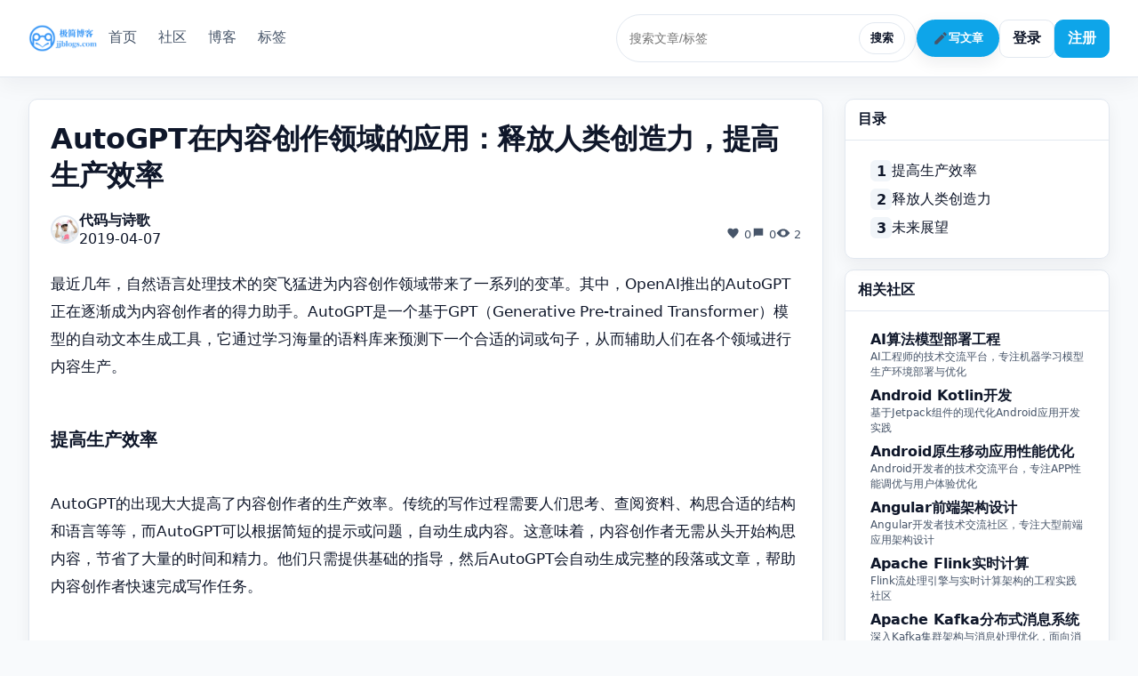

--- FILE ---
content_type: text/html;charset=UTF-8
request_url: https://www.jjblogs.com/post/3453
body_size: 13408
content:
    <!doctype html>
    <html lang="zh-CN">
    <head>
        <meta charset="utf-8"/>
        <meta name="viewport" content="width=device-width, initial-scale=1"/>
            <title>AutoGPT在内容创作领域的应用：释放人类创造力，提高生产效率 - 极简博客</title>

        <meta name="description"
              content="AutoGPT在内容创作领域的应用：释放人类创造力，提高生产效率"/>
        <meta name="keywords"
              content="AutoGPT"/>

        <meta property="og:title" content="AutoGPT在内容创作领域的应用：释放人类创造力，提高生产效率 - 极简博客"/>
        <meta property="og:description"
              content="AutoGPT在内容创作领域的应用：释放人类创造力，提高生产效率"/>
        <meta property="og:type" content="website"/>
        <link rel="icon" type="image/png" sizes="32x32" href="/assets/image/logo.png" />
        <link rel="shortcut icon" href="/assets/image/logo.png" type="image/png" />

        <link rel="stylesheet" href="/assets/css/style.css?v=dev"/>
        <link rel="stylesheet" href="/assets/css/user-center.css?v=dev"/>


            <script>

                var _hmt = _hmt || [];
                (function () {
                    var hm = document.createElement("script");
                    hm.src = "https://hm.baidu.com/hm.js?03a7e4e982e0678befa4f671452aa28b";
                    var s = document.getElementsByTagName("script")[0];
                    s.parentNode.insertBefore(hm, s);
                })();

            </script>

        <script>

            (function () {
                function buildHeaders(opts) {
                    var headers = Object.assign({}, (opts && opts.headers) || {});
                    if (!headers['Accept']) headers['Accept'] = 'application/json';
                    if (window.CSRF_TOKEN) headers['X-CSRF-Token'] = window.CSRF_TOKEN;
                    return headers;
                }

                function checkLoginRequired(resp) {
                    if (!resp) return false;
                    if (resp.status === 401 || resp.status === 403) return true;
                    if (resp.redirected && /\/login(\?|$)/.test(resp.url || '')) return true;
                    var ct = resp.headers && resp.headers.get && resp.headers.get('content-type');
                    if (ct && /^text\/html/i.test(ct) && (resp.redirected || /\/login(\?|$)/.test(String(resp.url || '')))) return true;
                    return false;
                }

                window.requestJson = function (url, opts) {
                    var headers = buildHeaders(opts);
                    var body = opts && opts.body;
                    var method = (opts && opts.method) || 'GET';
                    var isForm = (typeof FormData !== 'undefined') && (body instanceof FormData);
                    var isUrlEnc = (typeof URLSearchParams !== 'undefined') && (body instanceof URLSearchParams);
                    var isJsonBody = body != null && !isForm && !isUrlEnc && (headers['Content-Type'] === 'application/json' || typeof body === 'object');
                    var finalBody = body;
                    if (isJsonBody && method !== 'GET' && typeof body !== 'string') {
                        headers['Content-Type'] = headers['Content-Type'] || 'application/json';
                        finalBody = JSON.stringify(body);
                    } else if (isUrlEnc && method !== 'GET') {
                        headers['Content-Type'] = headers['Content-Type'] || 'application/x-www-form-urlencoded';
                        finalBody = body.toString();
                    }
                    var options = Object.assign({
                        headers: headers,
                        credentials: 'same-origin'
                    }, opts, {body: finalBody});
                    return fetch(url, options)
                        .then(function (r) {
                            if (checkLoginRequired(r)) throw new Error('请先登录');
                            return r.json().catch(function () {
                                return null;
                            });
                        })
                        .then(function (j) {
                            if (!j || j.code !== 200) throw new Error((j && j.message) || '网络错误');
                            return j;
                        });
                };
                window.requestData = function (url, opts) {
                    return window.requestJson(url, opts).then(function (j) {
                        return j.data;
                    });
                };
                window.requestText = function (url, opts) {
                    var headers = buildHeaders(opts);
                    var options = Object.assign({headers: headers, credentials: 'same-origin'}, opts);
                    return fetch(url, options).then(function (r) {
                        return r.text();
                    });
                };
            })();
        </script>
    </head>
    <body class="theme-minimal">
<header class="site-header">
    <div class="container header-inner">
        <a href="/" class="logo"><img src="/assets/image/logo_big.png" alt="极简博客" style="height:32px"/></a>
        <nav class="main-nav">
            <a href="/" class="">首页</a>
            <a href="/communities" class="">社区</a>
            <a href="/blog" class="active">博客</a>
            <a href="/tags" class="">标签</a>

        </nav>
        <div class="header-actions">
                <div class="search-box">
                    <input id="top-search" type="text" value="" placeholder="搜索文章/标签"/>
                    <button id="top-search-btn">搜索</button>
                </div>

                <button id="write-btn" class="accent">
                    <svg class="icon" width="18" height="18" viewBox="0 0 24 24" fill="currentColor" aria-hidden="true"><path d="M3 17.25V21h3.75L17.81 9.94l-3.75-3.75L3 17.25zM20.71 7.04a1 1 0 000-1.41l-2.34-2.34a1 1 0 00-1.41 0l-1.83 1.83 3.75 3.75 1.83-1.83z"/></svg>
                    写文章
                </button>
                <a class="button" href="/login">登录</a>
                <a class="button accent" href="/register">注册</a>
        </div>
    </div>
</header>

  <link rel="stylesheet" href="https://cdn.jsdelivr.net/npm/prismjs@1.29.0/themes/prism-tomorrow.css" />
  <link rel="stylesheet" href="https://cdn.jsdelivr.net/npm/prismjs@1.29.0/plugins/toolbar/prism-toolbar.css" />
  <link rel="stylesheet" href="https://cdn.jsdelivr.net/npm/prismjs@1.29.0/plugins/line-numbers/prism-line-numbers.css" />

  <main class="container container-wide layout post-layout" data-post-id="3453">
    <section>
      <article class="card">
        <div class="content">
          <h1 class="title post-title">AutoGPT在内容创作领域的应用：释放人类创造力，提高生产效率</h1>
          <div class="card-header">
            <div class="avatar">
                <img src="//codeasks.oss-cn-zhangjiakou.aliyuncs.com/codeasks/mblog/logo/40.jpg" alt="代码与诗歌">
            </div>
            <div class="meta">
              <a href="/users/40" class="author">代码与诗歌</a>
              <span class="date-relative" data-ts="2019-04-07T21:22:57+08:00">2019-04-07T21:22:57+08:00</span>
            </div>
            <div class="stats header-stats">
              <span>
                <svg class="icon" width="16" height="16" viewBox="0 0 24 24" fill="currentColor" aria-hidden="true"><path d="M12 21.35l-1.45-1.32C5.4 15.36 2 12.28 2 8.5c0-2.5 2-4.5 4.5-4.5 1.74 0 3.41.81 4.5 2.09C12.59 4.81 14.26 4 16 4c2.5 0 4.5 2 4.5 4.5 0 3.78-3.4 6.86-8.05 11.54L12 21.35z"/></svg>
                0
              </span>
              <span>
                <svg class="icon" width="16" height="16" viewBox="0 0 24 24" fill="currentColor" aria-hidden="true"><path d="M4 4h16v12H7l-3 3V4z"/></svg>
                0
              </span>
              <span>
                <svg class="icon" width="16" height="16" viewBox="0 0 24 24" fill="currentColor" aria-hidden="true"><path d="M12 5c-7 0-11 7-11 7s4 7 11 7 11-7 11-7-4-7-11-7zm0 11a4 4 0 110-8 4 4 0 010 8z"/></svg>
                <span id="view-count">1</span>
              </span>
            </div>
          </div>
          <div id="post-body" class="post-body"><p>最近几年，自然语言处理技术的突飞猛进为内容创作领域带来了一系列的变革。其中，OpenAI推出的AutoGPT正在逐渐成为内容创作者的得力助手。AutoGPT是一个基于GPT（Generative Pre-trained Transformer）模型的自动文本生成工具，它通过学习海量的语料库来预测下一个合适的词或句子，从而辅助人们在各个领域进行内容生产。</p>
<h3>提高生产效率</h3>
<p>AutoGPT的出现大大提高了内容创作者的生产效率。传统的写作过程需要人们思考、查阅资料、构思合适的结构和语言等等，而AutoGPT可以根据简短的提示或问题，自动生成内容。这意味着，内容创作者无需从头开始构思内容，节省了大量的时间和精力。他们只需提供基础的指导，然后AutoGPT会自动生成完整的段落或文章，帮助内容创作者快速完成写作任务。</p>
<p>此外，AutoGPT还能够帮助内容创作者处理翻译、生成摘要以及编辑等任务。无论是将一种语言翻译成另一种语言，还是自动提取一篇长文的要点，AutoGPT都能够准确且高效地完成这些任务。这使得内容创作者可以将更多的时间投入到创造性的工作中，提高生产效率，同时也降低了繁琐工作带来的压力。</p>
<h3>释放人类创造力</h3>
<p>AutoGPT不仅提高了生产效率，还有助于释放人类创造力。在内容创作领域，人们经常面临灵感枯竭的困扰。AutoGPT可以通过提供多样化的创作灵感，帮助内容创作者跳出思维的局限，从新的角度探索问题，并创造出令人惊叹的作品。</p>
<p>通过与AutoGPT的互动，内容创作者可以从中获得一系列有趣的想法和概念，以此作为创作的基础。他们可以向AutoGPT提问，逐渐完善自己的创意或故事情节，并通过与模型的对话进行头脑风暴。这种创意的交互过程可以激发人们的想象力与创造力，帮助他们实现更具创新性的内容创作。</p>
<p>当然，AutoGPT并不能完全替代人类创作。人类的创造力、情感和直觉是AutoGPT所无法达到的。然而，结合人类的创意和AutoGPT的辅助，将会产生更加卓越和丰富的作品。</p>
<h3>未来展望</h3>
<p>随着自然语言处理技术的不断发展，AutoGPT在内容创作领域的应用前景广阔。更先进的模型和算法将被开发出来，使得AutoGPT能够更加精准地理解人类的意图和风格，并生成与之相符合的内容。</p>
<p>此外，与AutoGPT相结合的协作工作流程和平台也将逐渐成熟。内容创作者可以与模型进行深入的互动，依靠它提供的建议和灵感进行内容创作。同时，内容生成的版权和原创性也将成为讨论的热点议题，人们需要探索如何在机器生成内容和人类创作之间找到平衡。</p>
<p>总而言之，AutoGPT作为一个强大的自动文本生成工具，为内容创作者带来了巨大的便利和创作灵感。它提高了生产效率，同时释放了人类的创造力。虽然AutoGPT在内容创作中有其局限性，但它无疑是一个引领未来的创作助手，为内容创作者打开了无限的可能性。</p></div>
          <div class="tags post-tags">
              <a href="/tags/AutoGPT"># AutoGPT</a>
          </div>
          <div class="post-actions">
            <button id="like-btn" class="button"><svg class="icon" width="16" height="16" viewBox="0 0 24 24" fill="currentColor" aria-hidden="true"><path d="M12 21.35l-1.45-1.32C5.4 15.36 2 12.28 2 8.5c0-2.5 2-4.5 4.5-4.5 1.74 0 3.41.81 4.5 2.09C12.59 4.81 14.26 4 16 4c2.5 0 4.5 2 4.5 4.5 0 3.78-3.4 6.86-8.05 11.54L12 21.35z"/></svg> 喜欢 <span id="like-count">0</span></button>
            <button id="collect-btn" class="button"><svg class="icon" width="16" height="16" viewBox="0 0 24 24" fill="currentColor" aria-hidden="true"><path d="M6 4h12a2 2 0 0 1 2 2v15l-8-4-8 4V6a2 2 0 0 1 2-2z"/></svg> <span class="label">收藏</span> <span id="fav-count">0</span></button>
            <button id="share-btn" class="button"><svg class="icon" width="16" height="16" viewBox="0 0 24 24" fill="currentColor" aria-hidden="true"><path d="M3.9 12a5 5 0 0 1 5-5h3v2h-3a3 3 0 0 0 0 6h3v2h-3a5 5 0 0 1-5-5zm7.2-3h3a5 5 0 0 1 0 10h-3v-2h3a3 3 0 0 0 0-6h-3V9z"/></svg> <span class="label">分享</span></button>
          </div>
        </div>
      </article>

      <!-- Ad Slot: PC Post Detail Middle -->
  <div class="widget ad-widget" style="margin-top:15px; background:#fff; border-radius:8px; padding:15px; box-shadow:0 1px 3px rgba(0,0,0,0.05);">
    <div class="widget-head" style="margin-bottom:10px; font-weight:600; color:#333;">相关推荐</div>
    <div class="widget-body">
        <div style="text-align:center; padding:30px 0; background:#f9fafb; border:1px dashed #e5e7eb; border-radius:4px;">
          
              <div style="font-size:14px; color:#6b7280; font-weight:500;">广告位招租</div>
                <div style="margin-top:8px;">
                    <a href="#" class="contact-us-trigger" data-contact-prefill="广告投放咨询" style="display:inline-block; font-size:12px; color:#2563eb; text-decoration:none; padding:4px 12px; border:1px solid #2563eb; border-radius:100px; transition:all 0.2s;">联系管理员投放</a>
                </div>
        </div>
    </div>
  </div>

      <section class="card similar-card">
        <div class="content">
          <div class="section-head"><h3>相似文章</h3></div>
          <ul id="similar-list" class="similar-list"></ul>
        </div>
      </section>


      <section class="card comments-card">
        <div class="content">
          <div class="comments-head">
            <h3>评论 <span id="comment-count" class="count">(0)</span></h3>
          </div>
          <form id="comment-form" class="comment-form">
            <div class="editor-toolbar">
              <button type="button" class="button" data-edit="bold">加粗</button>
              <button type="button" class="button" data-edit="italic">斜体</button>
              <button type="button" class="button" data-edit="link">链接</button>
              <button type="button" class="button" id="comment-emoji">表情</button>
              <label for="comment-image" class="button">图片</label>
              <input id="comment-image" type="file" accept="image/*" class="visually-hidden" />
            </div>
            <div id="comment-editor" class="editor" contenteditable="true" placeholder="写下你的看法..."></div>
            <div class="editor-status"><span id="editor-count">0</span>/2000</div>
            <div class="comment-form-actions">
              <button type="submit" id="comment-submit" class="button accent">发表评论</button>
            </div>
          </form>
          <div id="comments-list" class="comments-list" data-render="fragment"></div>
          <div class="load-more"><button id="comments-load-more" class="button">加载更多</button></div>
        </div>
      </section>
    </section>

    <aside class="sidebar">
      <div class="widget toc">
        <div class="widget-head"><h3>目录</h3></div>
        <div class="widget-body">
          <ul id="toc" class="ranking"></ul>
        </div>
      </div>
      <div class="widget" id="related-communities-widget" style="margin-top:12px;">
        <div class="widget-head"><h3>相关社区</h3></div>
        <div class="widget-body">
          <ul class="ranking" id="related-communities-list"><li style="color:var(--text-soft);">加载中...</li></ul>
        </div>
      </div>
  <div class="widget ad-widget" style="margin-top:15px; background:#fff; border-radius:8px; padding:15px; box-shadow:0 1px 3px rgba(0,0,0,0.05);">
    <div class="widget-head" style="margin-bottom:10px; font-weight:600; color:#333;">推广</div>
    <div class="widget-body">
        <div style="text-align:center; padding:30px 0; background:#f9fafb; border:1px dashed #e5e7eb; border-radius:4px;">
          
              <div style="font-size:14px; color:#6b7280; font-weight:500;">广告位招租</div>
                <div style="margin-top:8px;">
                    <a href="#" class="contact-us-trigger" data-contact-prefill="广告投放咨询" style="display:inline-block; font-size:12px; color:#2563eb; text-decoration:none; padding:4px 12px; border:1px solid #2563eb; border-radius:100px; transition:all 0.2s;">联系管理员投放</a>
                </div>
        </div>
    </div>
  </div>
    </aside>
  </main>

    <script src="https://cdn.jsdelivr.net/npm/prismjs@1.29.0/components/prism-core.min.js"></script>
    <script src="https://cdn.jsdelivr.net/npm/prismjs@1.29.0/plugins/autoloader/prism-autoloader.min.js"></script>
    <script src="https://cdn.jsdelivr.net/npm/prismjs@1.29.0/plugins/line-numbers/prism-line-numbers.min.js"></script>
    <script src="https://cdn.jsdelivr.net/npm/prismjs@1.29.0/plugins/toolbar/prism-toolbar.min.js"></script>
    <script src="https://cdn.jsdelivr.net/npm/prismjs@1.29.0/plugins/show-language/prism-show-language.min.js"></script>
    <script src="https://cdn.jsdelivr.net/npm/prismjs@1.29.0/plugins/copy-to-clipboard/prism-copy-to-clipboard.min.js"></script>
    <script>
      Prism.plugins.autoloader.languages_path = 'https://cdn.jsdelivr.net/npm/prismjs@1.29.0/components/';
      document.querySelectorAll('#post-body pre[class*="language-"]').forEach(function(el){ el.classList.add('line-numbers'); });
      (function(){
        var el = document.getElementById('similar-list');
        var pid = (document.querySelector('.post-layout')||document.body).getAttribute('data-post-id');
        if (el && pid) {
          requestText('/post/' + pid + '/similar', { method:'GET', headers: { 'Accept':'text/html' } })
            .then(function(html){ el.innerHTML = html.trim(); })
            .catch(function(){});
        }
      })();
      (function(){
        var widget = document.getElementById('related-communities-widget');
        var list = document.getElementById('related-communities-list');
        var pid = (document.querySelector('.post-layout')||document.body).getAttribute('data-post-id');
        if (!widget || !list || !pid) return;
        requestText('/post/' + pid + '/related-communities', { method:'GET', headers: { 'Accept':'text/html' } })
          .then(function(html){
            var trimmed = String(html || '').trim();
            list.innerHTML = trimmed || '<li style="color:var(--text-soft);">暂无相关社区</li>';
          })
          .catch(function(){
            list.innerHTML = '<li style="color:var(--text-soft);">加载失败</li>';
          });
      })();
      (function(){
        var container = document.getElementById('comments-list');
        var moreBtn = document.getElementById('comments-load-more');
        var form = document.getElementById('comment-form');
        var editor = document.getElementById('comment-editor');
        var countEl = document.getElementById('comment-count');
        var pid = (document.querySelector('.post-layout')||document.body).getAttribute('data-post-id');
        var currentPage = 1;
        var size = 10;
        var total = 0;
        var hasMore = false;
        function confirmAction(message){
          return new Promise(function(resolve){
            var m = document.getElementById('confirm-modal');
            if (!m) {
              m = document.createElement('div'); m.id = 'confirm-modal'; m.className = 'modal'; m.style.display = 'none';
              m.innerHTML = '<div class="modal-backdrop"></div>' +
                '<div class="modal-content">' +
                '<div class="modal-head"><h4>确认操作</h4></div>' +
                '<div class="modal-body"><p id="confirm-text"></p></div>' +
                '<div class="modal-actions"><button id="confirm-cancel" class="button">取消</button><button id="confirm-ok" class="button accent">删除</button></div>' +
                '</div>';
              document.body.appendChild(m);
            }
            var textEl = m.querySelector('#confirm-text'); if (textEl) textEl.textContent = String(message||'确认继续？');
            m.style.display = '';
            function close(){ m.style.display = 'none'; }
            var okBtn = m.querySelector('#confirm-ok');
            var cancelBtn = m.querySelector('#confirm-cancel');
            function onBackdrop(e){ if (e.target.classList && e.target.classList.contains('modal-backdrop')) { close(); resolve(false); } }
            function onOk(){ close(); resolve(true); }
            function onCancel(){ close(); resolve(false); }
            m.addEventListener('click', onBackdrop, { once: true });
            okBtn && okBtn.addEventListener('click', onOk, { once: true });
            cancelBtn && cancelBtn.addEventListener('click', onCancel, { once: true });
          });
        }
        function normalizeCommentActions(root){
          try {
            var scope = root || container;
            if (!scope) return;
            scope.querySelectorAll('.comment .comment-actions').forEach(function(actions){
              var likeBtn = actions.querySelector('.like-btn');
              if (likeBtn) {
                likeBtn.setAttribute('aria-label','赞同');
                // 移除按钮内的纯文本节点，保留图标与数量
                Array.prototype.slice.call(likeBtn.childNodes).forEach(function(n){ if (n.nodeType === 3) { likeBtn.removeChild(n); } });
                var lcInBtn = likeBtn.querySelector('.like-count');
                var lcSibling = !lcInBtn ? actions.querySelector(':scope > .like-count') : null;
                if (lcSibling) { likeBtn.appendChild(lcSibling); }
              }
              var replyBtn = actions.querySelector('.reply-btn');
              if (replyBtn) {
                replyBtn.setAttribute('aria-label','回复');
                Array.prototype.slice.call(replyBtn.childNodes).forEach(function(n){ if (n.nodeType === 3) { replyBtn.removeChild(n); } });
              }
              var delBtn = actions.querySelector('.delete-btn');
              if (delBtn) {
                delBtn.setAttribute('aria-label','删除');
                Array.prototype.slice.call(delBtn.childNodes).forEach(function(n){ if (n.nodeType === 3) { delBtn.removeChild(n); } });
              }
            });
          } catch(_) {}
        }
        function update(){ if (!moreBtn) return; moreBtn.style.display = hasMore ? '' : 'none'; }
        function request(url, opts){
          return requestData(url, opts);
        }
        function appendHtml(html){
          var tmp = document.createElement('div'); tmp.innerHTML = html.trim();
          var nodes = Array.prototype.slice.call(tmp.querySelectorAll('.comment'));
          var roots = nodes.filter(function(n){ return !n.classList.contains('reply'); });
          var replies = nodes.filter(function(n){ return n.classList.contains('reply'); });
          roots.forEach(function(n){ container.appendChild(n); });
          replies.forEach(function(n){
            if (container.contains(n)) return;
            var pid = n.getAttribute('data-pid');
            var parent = pid ? container.querySelector('.comment[data-id="' + pid + '"]') : null;
            if (parent) {
              var rwrap = parent.querySelector('.replies');
              if (!rwrap) { rwrap = document.createElement('div'); rwrap.className = 'replies'; parent.appendChild(rwrap); }
              rwrap.appendChild(n);
            } else {
              container.appendChild(n);
            }
          });
          normalizeCommentActions(container);
        }
        function initialLoad(){
          if (!container || !pid) return;
          if (moreBtn) moreBtn.style.display = 'none';
          
          hasMore = (currentPage * size) < total;
          
          var qs = new URLSearchParams({ page: String(1), size: String(size) });
          requestText('/post/' + encodeURIComponent(String(pid)) + '/comments/more?' + qs.toString(), { method:'GET', headers: { 'Accept':'text/html' } })
            .then(function(html){ appendHtml(html); update(); })
            .catch(function(){ update(); });
        }
        if (moreBtn && container && pid) {
          moreBtn.addEventListener('click', function(e){
            e.preventDefault();
            moreBtn.disabled = true; moreBtn.classList.add('loading');
            var qs = new URLSearchParams({ page: String(currentPage+1), size: String(size) });
            requestText('/post/' + encodeURIComponent(String(pid)) + '/comments/more?' + qs.toString(), { method:'GET', headers: { 'Accept':'text/html' } })
              .then(function(html){
                var trimmed = html.trim();
                if (!trimmed) { moreBtn.style.display = 'none'; return; }
                appendHtml(trimmed);
                currentPage += 1; moreBtn.disabled = false; moreBtn.classList.remove('loading');
                hasMore = (currentPage * size) < total;
                update();
              })
              .catch(function(){ moreBtn.disabled = false; moreBtn.classList.remove('loading'); });
          });
        }
        var activeEditorEl = null;
        function openEmojiModal(editorEl){
          activeEditorEl = editorEl || null;
          var modal = document.getElementById('emoji-modal');
          if (modal) {
            modal.style.display = '';
            if (!modal.__boundEmoji) {
              var grid = modal.querySelector('#emoji-grid');
              var closeBtn = document.getElementById('emoji-close');
              if (grid) {
                grid.addEventListener('click', function(e){
                  var btn = e.target.closest('.emoji-item'); if (!btn) return;
                  var emoji = btn.textContent || ''; if (!emoji) return;
                  if (activeEditorEl) { activeEditorEl.focus(); document.execCommand('insertText', false, emoji); }
                  closeEmojiModal();
                });
              }
              if (closeBtn) closeBtn.addEventListener('click', function(){ closeEmojiModal(); });
              modal.addEventListener('click', function(e){ if (e.target.classList.contains('modal-backdrop')) closeEmojiModal(); });
              modal.__boundEmoji = true;
            }
          }
        }
        function closeEmojiModal(){
          var modal = document.getElementById('emoji-modal');
          if (modal) modal.style.display = 'none';
          activeEditorEl = null;
        }
        if (container) {
          try {
            var obs = new MutationObserver(function(muts){ muts.forEach(function(m){ m.addedNodes && m.addedNodes.forEach(function(node){ if (node && node.querySelector) normalizeCommentActions(node); }); }); });
            obs.observe(container, { childList: true, subtree: true });
          } catch(_) {}
          container.addEventListener('click', function(e){
            var btn = e.target.closest('button'); if (!btn) return;
            var inlineEl = e.target.closest('.reply-inline');
            var itemEl = inlineEl || e.target.closest('.comment'); if (!itemEl) return;
            var id = Number(itemEl.getAttribute('data-id'));
            if (btn.classList.contains('like-btn')) {
              var liked = btn.classList.contains('liked');
              btn.disabled = true; btn.classList.add('loading');
              btn.classList.toggle('liked', !liked);
              request('/api/comments/' + id + '/like', { method: 'POST', body: { like: !liked } })
                .then(function(next){ var lc = itemEl.querySelector('.like-count'); if (lc) lc.textContent = String(next||0); })
                .catch(function(){ btn.classList.toggle('liked', liked); try{ showMessage('请先登录', 'error', 2500); }catch(_){} })
                .finally(function(){ btn.disabled = false; btn.classList.remove('loading'); });
            } else if (btn.classList.contains('reply-btn')) {
              var formEl = itemEl.querySelector('.reply-form'); 
              if (formEl) { 
                var show = (formEl.style.display === 'none');
                formEl.style.display = show ? '' : 'none'; 
                if (show) { 
                  var ed = formEl.querySelector('.reply-editor'); 
                  if (ed) { 
                    try { 
                      ed.focus(); 
                      var range = document.createRange(); 
                      range.selectNodeContents(ed); 
                      range.collapse(false); 
                      var sel = window.getSelection(); 
                      sel.removeAllRanges(); 
                      sel.addRange(range); 
                    } catch(_){} 
                  } 
                } 
              }
            } else if (btn.classList.contains('emoji-btn')) {
              var ed = itemEl.querySelector('.reply-editor'); openEmojiModal(ed);
            } else if (btn.classList.contains('submit-reply')) {
              var inputEl = itemEl.querySelector('.reply-input');
              var text = (inputEl && inputEl.value || '').trim();
              if (!text) {
                var editorEl = itemEl.querySelector('.reply-editor');
                text = (editorEl && editorEl.textContent || '').trim();
              }
              if (!text) return;
              btn.disabled = true; btn.classList.add('loading');
              request('/api/posts/' + pid + '/comments', { method: 'POST', body: { content: text, parentId: id } })
                .then(function(resp){
                  var parentComment = inlineEl ? inlineEl.closest('.comment') : itemEl;
                  var repliesEl = parentComment.querySelector('.replies');
                  if (!repliesEl) { repliesEl = document.createElement('div'); repliesEl.className = 'replies'; parentComment.appendChild(repliesEl); }
                  if (inlineEl || itemEl.classList.contains('reply')) {
                    var parentAuthorEl = itemEl.querySelector('.meta .author');
                    var parentAuthor = parentAuthorEl ? parentAuthorEl.textContent : '';
                    var ri = document.createElement('div'); ri.className = 'reply-inline'; ri.setAttribute('data-id', String(resp.id)); ri.setAttribute('data-pid', String(id));
                    ri.innerHTML = '<div class="reply-inline-head"><div class="meta"><span class="author">你</span> @ <span class="author">' + (parentAuthor||'') + '</span> · <span class="date-relative" data-ts="' + (resp.createdAt||'') + '">' + (resp.createdAt||'') + '</span></div><div class="comment-actions"><button class="button reply-btn" aria-label="回复"><svg class="icon" width="16" height="16" viewBox="0 0 24 24" fill="currentColor" aria-hidden="true"><path d="M4 4h16v12H7l-3 3V4z"/></svg></button><button class="button delete-btn" aria-label="删除"><svg class="icon" width="16" height="16" viewBox="0 0 24 24" fill="currentColor" aria-hidden="true"><path d="M3 6h18v2H3V6zm3 2h12v12H6V8zm3-5h6v3H9V3z"/></svg></button></div></div>' +
                                     '<div class="comment-body"></div>' +
                                     '<div class="reply-form" style="display:none;"><div class="editor-toolbar"><button type="button" class="button" data-edit="bold">加粗</button><button type="button" class="button" data-edit="italic">斜体</button><button type="button" class="button" data-edit="link">链接</button><button type="button" class="button emoji-btn">表情</button><label class="button">图片<input type="file" accept="image/*" class="visually-hidden reply-image" /></label></div><div class="editor reply-editor" contenteditable="true" placeholder="回复内容..."></div><div class="actions"><button class="button accent submit-reply">提交回复</button><button class="button cancel-reply">取消</button></div></div>';
                    var bd2 = ri.querySelector('.comment-body'); bd2.textContent = text;
                    repliesEl.appendChild(ri);
                  } else {
                    var rr = document.createElement('div'); rr.className = 'comment reply'; rr.setAttribute('data-id', String(resp.id)); rr.setAttribute('data-pid', String(id));
                    rr.innerHTML = '<div class="comment-head"><div class="avatar">你</div><div class="meta"><span class="author">你</span> · <span class="date-relative" data-ts="' + (resp.createdAt||'') + '">' + (resp.createdAt||'') + '</span></div></div>' +
                      '<div class="comment-content-row"><div class="comment-body"></div><div class="comment-actions">' +
                        '<button class="button like-btn" aria-label="赞同"><svg class="icon" width="16" height="16" viewBox="0 0 24 24" fill="currentColor" aria-hidden="true"><path d="M12 21.35l-1.45-1.32C5.4 15.36 2 12.28 2 8.5c0-2.5 2-4.5 4.5-4.5 1.74 0 3.41.81 4.5 2.09C12.59 4.81 14.26 4 16 4c2.5 0 4.5 2 4.5 4.5 0 3.78-3.4 6.86-8.05 11.54L12 21.35z"/></svg><span class="like-count">0</span></button>' +
                        '<button class="button reply-btn" aria-label="回复"><svg class="icon" width="16" height="16" viewBox="0 0 24 24" fill="currentColor" aria-hidden="true"><path d="M4 4h16v12H7l-3 3V4z"/></svg></button>' +
                        '<button class="button delete-btn" aria-label="删除"><svg class="icon" width="16" height="16" viewBox="0 0 24 24" fill="currentColor" aria-hidden="true"><path d="M3 6h18v2H3V6zm3 2h12v12H6V8zm3-5h6v3H9V3z"/></svg></button>' +
                      '</div></div>' +
                      '<div class="reply-form" style="display:none;"><div class="editor-toolbar"><button type="button" class="button" data-edit="bold">加粗</button><button type="button" class="button" data-edit="italic">斜体</button><button type="button" class="button" data-edit="link">链接</button><button type="button" class="button emoji-btn">表情</button><label class="button">图片<input type="file" accept="image/*" class="visually-hidden reply-image" /></label></div><div class="editor reply-editor" contenteditable="true" placeholder="回复内容..."></div><div class="actions"><button class="button accent submit-reply">提交回复</button><button class="button cancel-reply">取消</button></div></div>' +
                      '<div class="replies"></div>';
                    var bd = rr.querySelector('.comment-body'); bd.textContent = text;
                    repliesEl.appendChild(rr);
                    normalizeCommentActions(rr);
                  }
                  if (inputEl) { inputEl.value=''; }
                  var editorEl2 = itemEl.querySelector('.reply-editor'); if (editorEl2) { editorEl2.textContent=''; }
                  var rf = itemEl.querySelector('.reply-form'); if (rf) rf.style.display = 'none';
                })
                .catch(function(){ try{ showMessage('请先登录', 'error', 2500); }catch(_){} })
                .finally(function(){ btn.disabled = false; btn.classList.remove('loading'); });
            } else if (btn.classList.contains('delete-btn')) {
              var isReply = inlineEl ? true : itemEl.classList.contains('reply');
              confirmAction('确认删除该评论？该操作不可恢复').then(function(ok){
                if (!ok) return;
                btn.disabled = true; btn.classList.add('loading');
                requestJson('/api/posts/' + encodeURIComponent(String(pid)) + '/comments/' + String(id), { method: 'DELETE' })
                  .then(function(j){ if (!j || !j.data || j.data.ok !== true) throw new Error('error');
                    var removed = 1;
                    var parentComment2 = inlineEl ? inlineEl.closest('.comment') : itemEl;
                    var repliesEl2 = parentComment2.querySelector('.replies');
                    if (inlineEl) {
                      // remove descendants inline replies of this inline
                      if (repliesEl2) {
                        repliesEl2.querySelectorAll('.reply-inline[data-pid="' + String(id) + '"]').forEach(function(n){ n.parentNode && n.parentNode.removeChild(n); removed++; });
                      }
                      inlineEl.parentNode && inlineEl.parentNode.removeChild(inlineEl);
                    } else {
                      if (repliesEl2) {
                        repliesEl2.querySelectorAll('.comment.reply, .reply-inline').forEach(function(n){ n.parentNode && n.parentNode.removeChild(n); removed++; });
                      }
                      itemEl.parentNode && itemEl.parentNode.removeChild(itemEl);
                    }
                    var prev = (countEl && countEl.textContent) ? Number(countEl.textContent.replace(/[()]/g,'')) : 0;
                    var next = prev - removed; if (next < 0) next = 0;
                    if (countEl) countEl.textContent = '(' + String(next) + ')';
                  })
                  .catch(function(){ try{ showMessage('请先登录', 'error', 2500); }catch(_){} })
                  .finally(function(){ btn.disabled = false; btn.classList.remove('loading'); });
              });
            } else if (btn.classList.contains('cancel-reply')) {
              var inputEl2 = itemEl.querySelector('.reply-input'); if (inputEl2) inputEl2.value='';
              var editorEl3 = itemEl.querySelector('.reply-editor'); if (editorEl3) editorEl3.textContent='';
              var rf2 = itemEl.querySelector('.reply-form'); if (rf2) rf2.style.display = 'none';
            }
          });
        }
        // 评论编辑器工具栏与计数
        (function(){
          var toolbar = (form && form.querySelector('.editor-toolbar'));
          var emojiBtn = document.getElementById('comment-emoji');
          var fileInput = document.getElementById('comment-image');
          var counter = document.getElementById('editor-count');
          function updateCount(){ if (counter && editor) counter.textContent = String((editor.textContent||'').length); }
          if (toolbar && editor) {
            toolbar.addEventListener('click', function(e){
              var b = e.target.closest('button'); if (!b) return;
              var type = b.getAttribute('data-edit'); if (!type) return;
              editor.focus();
              if (type === 'bold') document.execCommand('bold');
              else if (type === 'italic') document.execCommand('italic');
              else if (type === 'link') { var url = prompt('输入链接地址'); if (url) document.execCommand('createLink', false, url); }
            });
          }
          if (emojiBtn && editor) { emojiBtn.addEventListener('click', function(){ openEmojiModal(editor); }); }
          if (fileInput && editor) {
            fileInput.addEventListener('change', function(){
              var f = fileInput.files && fileInput.files[0]; if (!f) return;
              var r = new FileReader(); r.onload = function(){ editor.focus(); document.execCommand('insertImage', false, r.result); updateCount(); }; r.readAsDataURL(f);
            });
          }
          if (editor) { editor.addEventListener('input', updateCount); updateCount(); }
        })();
        // 表情弹窗交互
        (function(){
          var modal = document.getElementById('emoji-modal'); if (!modal) return;
          var grid = modal.querySelector('#emoji-grid');
          var closeBtn = document.getElementById('emoji-close');
          if (grid) {
            grid.addEventListener('click', function(e){
              var btn = e.target.closest('.emoji-item'); if (!btn) return;
              var emoji = btn.textContent || ''; if (!emoji) return;
              if (activeEditorEl) { activeEditorEl.focus(); document.execCommand('insertText', false, emoji); }
              closeEmojiModal();
            });
          }
          if (closeBtn) closeBtn.addEventListener('click', function(){ closeEmojiModal(); });
          modal.addEventListener('click', function(e){ if (e.target.classList.contains('modal-backdrop')) closeEmojiModal(); });
        })();
        if (form && editor && container && pid) {
          var submitBtn = form.querySelector('button[type="submit"]');
          form.addEventListener('submit', function(e){
            e.preventDefault();
            var text = (editor && editor.textContent || '').trim(); if (!text) return;
            if (submitBtn) { submitBtn.disabled = true; submitBtn.classList.add('loading'); }
            request('/api/posts/' + pid + '/comments', { method: 'POST', body: { content: text } })
              .then(function(resp){ var wrap = document.createElement('div'); wrap.className = 'comment'; wrap.setAttribute('data-id', String(resp.id)); wrap.innerHTML = '<div class="comment-head"><div class="avatar">你</div><div class="meta"><span class="author">你</span> · <span class="date-relative" data-ts="' + (resp.createdAt||'') + '">' + (resp.createdAt||'') + '</span></div></div><div class="comment-content-row"><div class="comment-body"></div><div class="comment-actions"><button class="button like-btn" aria-label="赞同"><svg class="icon" width="16" height="16" viewBox="0 0 24 24" fill="currentColor" aria-hidden="true"><path d="M12 21.35l-1.45-1.32C5.4 15.36 2 12.28 2 8.5c0-2.5 2-4.5 4.5-4.5 1.74 0 3.41.81 4.5 2.09C12.59 4.81 14.26 4 16 4c2.5 0 4.5 2 4.5 4.5 0 3.78-3.4 6.86-8.05 11.54L12 21.35z"/></svg><span class="like-count">0</span></button><button class="button reply-btn" aria-label="回复"><svg class="icon" width="16" height="16" viewBox="0 0 24 24" fill="currentColor" aria-hidden="true"><path d="M4 4h16v12H7l-3 3V4z"/></svg></button><button class="button delete-btn" aria-label="删除"><svg class="icon" width="16" height="16" viewBox="0 0 24 24" fill="currentColor" aria-hidden="true"><path d="M3 6h18v2H3V6zm3 2h12v12H6V8zm3-5h6v3H9V3z"/></svg></button></div></div><div class="reply-form" style="display:none;"><div class="editor-toolbar"><button type="button" class="button" data-edit="bold">加粗</button><button type="button" class="button" data-edit="italic">斜体</button><button type="button" class="button" data-edit="link">链接</button><button type="button" class="button emoji-btn">表情</button><label class="button">图片<input type="file" accept="image/*" class="visually-hidden reply-image" /></label></div><div class="editor reply-editor" contenteditable="true" placeholder="回复内容..."></div><div class="actions"><button class="button accent submit-reply">提交回复</button><button class="button cancel-reply">取消</button></div></div><div class="replies"></div>'; var bd = wrap.querySelector('.comment-body'); bd.textContent = text; container.insertBefore(wrap, container.firstChild); normalizeCommentActions(wrap); if (editor) editor.textContent=''; var prev = (countEl && countEl.textContent) ? Number(countEl.textContent.replace(/[()]/g,'')) : 0; if (countEl) countEl.textContent = '(' + String(prev+1) + ')'; })
              .catch(function(){ try{ showMessage('请先登录', 'error', 2500); }catch(_){} })
              .finally(function(){ if (submitBtn) { submitBtn.disabled = false; submitBtn.classList.remove('loading'); } });
          });
        }
        initialLoad();
        update();
      })();

      
    </script>

  <div id="emoji-modal" class="modal" style="display:none;">
    <div class="modal-backdrop"></div>
    <div class="modal-content">
      <div class="modal-head"><h4>选择表情</h4></div>
      <div id="emoji-grid" class="emoji-grid">
        <button type="button" class="emoji-item">😀</button><button type="button" class="emoji-item">🙂</button><button type="button" class="emoji-item">😊</button><button type="button" class="emoji-item">😍</button><button type="button" class="emoji-item">😂</button><button type="button" class="emoji-item">🤣</button><button type="button" class="emoji-item">😉</button><button type="button" class="emoji-item">😎</button><button type="button" class="emoji-item">🥳</button><button type="button" class="emoji-item">😏</button>
        <button type="button" class="emoji-item">🙃</button><button type="button" class="emoji-item">😇</button><button type="button" class="emoji-item">😢</button><button type="button" class="emoji-item">😭</button><button type="button" class="emoji-item">😴</button><button type="button" class="emoji-item">😤</button><button type="button" class="emoji-item">😡</button><button type="button" class="emoji-item">😱</button><button type="button" class="emoji-item">🤔</button><button type="button" class="emoji-item">🙄</button>
        <button type="button" class="emoji-item">👍</button><button type="button" class="emoji-item">👎</button><button type="button" class="emoji-item">👏</button><button type="button" class="emoji-item">🙌</button><button type="button" class="emoji-item">✌️</button><button type="button" class="emoji-item">🤝</button><button type="button" class="emoji-item">💪</button><button type="button" class="emoji-item">🔥</button><button type="button" class="emoji-item">🎉</button><button type="button" class="emoji-item">🫶</button>
        <button type="button" class="emoji-item">❤️</button><button type="button" class="emoji-item">💔</button><button type="button" class="emoji-item">💯</button><button type="button" class="emoji-item">⭐</button><button type="button" class="emoji-item">🌟</button><button type="button" class="emoji-item">🚀</button><button type="button" class="emoji-item">☕</button><button type="button" class="emoji-item">🍻</button><button type="button" class="emoji-item">🍔</button><button type="button" class="emoji-item">🍕</button>
        <button type="button" class="emoji-item">🎁</button><button type="button" class="emoji-item">🐶</button><button type="button" class="emoji-item">🐱</button><button type="button" class="emoji-item">🌈</button><button type="button" class="emoji-item">🌞</button>
      </div>
      <div class="modal-actions"><button id="emoji-close" class="button">关闭</button></div>
    </div>
  </div>


    <div id="message-bar" class="message-bar hidden"></div>
    <button id="back-to-top" class="back-to-top hidden" aria-label="返回顶部">
        <svg class="icon" width="36" height="36" viewBox="0 0 24 24" aria-hidden="true" fill="none" stroke="#fff"
             stroke-width="5" stroke-linecap="round" stroke-linejoin="round">
            <path d="M12 19V5"/>
            <path d="M5 12l7-7 7 7"/>
        </svg>
    </button>
<footer class="site-footer" style="margin-top: 20px;">
  <div class="container footer-inner">
    <div class="links">
      <a href="/communities">社区</a>
      <a href="/blog">博客</a>
      <a href="/tags">标签</a>
      <a href="/privacy">隐私</a>
      <a href="/terms">条款</a>
      <a href="/sitemap.xml">Sitemap</a>
      <a href="/robots.txt">Robots</a>
      <a href="#" id="contact-us-link">联系我们</a>
    </div>
    <div class="info">
      <span>© 极简博客 2026</span>
        <span class="icp">京ICP备19058055号</span>
    </div>
  </div>
  <div id="contact-modal" class="modal hidden" aria-hidden="true">
    <div class="dialog">
      <div class="dialog-head">
        <h3>联系我们</h3>
        <button id="contact-close" class="button">关闭</button>
      </div>
      <div class="dialog-body">
        <div class="form-row">
          <label for="contact-name">您的称呼（可选）</label>
          <input id="contact-name" type="text" class="input" placeholder="请输入您的称呼" />
        </div>
        <div class="form-row">
          <label for="contact-contact">联系方式（必填）</label>
          <input id="contact-contact" type="text" class="input" placeholder="邮箱或手机号" required />
        </div>
        <div class="form-row">
          <label for="contact-content">留言内容（必填）</label>
          <textarea id="contact-content" class="input" rows="4" placeholder="请输入您要反馈的问题或建议" required></textarea>
        </div>
      </div>
      <div class="dialog-actions">
        <button id="contact-submit" class="button accent">发送</button>
      </div>
    </div>
  </div>
  <script src="/assets/js/main.js?v=1768867920694"></script>
</footer>
    </body>
    </html>


--- FILE ---
content_type: text/html;charset=UTF-8
request_url: https://www.jjblogs.com/post/3453/similar
body_size: 364
content:
  <li>
    <a href="/post/3445">AutoGPT实战：自动化生成高质量文本内容</a>
      <div class="meta">AutoGPT</div>
  </li>
  <li>
    <a href="/post/1136283">人工智能与人类创造力的交互与协作</a>
      <div class="meta">人类创造力</div>
  </li>
  <li>
    <a href="/post/112629">人工智能如何增强人类创造力的辅助和拓展</a>
      <div class="meta">人类创造力</div>
  </li>
  <li>
    <a href="/post/5944">人工智能在内容创作领域的创新实践</a>
      <div class="meta">新技术</div>
  </li>
  <li>
    <a href="/post/1117223">人工智能在农业领域的应用：提高农业生产效率</a>
      <div class="meta">农业科技</div>
  </li>


--- FILE ---
content_type: text/html;charset=UTF-8
request_url: https://www.jjblogs.com/post/3453/related-communities
body_size: 751
content:
  <li style="align-items:flex-start; gap:10px;">
    <a href="/community/63" style="flex:1; min-width:0;">
      <div style="font-weight:600; overflow:hidden; text-overflow:ellipsis; white-space:nowrap;">AI算法模型部署工程</div>
      <div style="font-size:12px;color:var(--text-soft);overflow:hidden;display:-webkit-box;-webkit-line-clamp:2;-webkit-box-orient:vertical;">AI工程师的技术交流平台，专注机器学习模型生产环境部署与优化</div>
    </a>
  </li>
  <li style="align-items:flex-start; gap:10px;">
    <a href="/community/111" style="flex:1; min-width:0;">
      <div style="font-weight:600; overflow:hidden; text-overflow:ellipsis; white-space:nowrap;">Android Kotlin开发</div>
      <div style="font-size:12px;color:var(--text-soft);overflow:hidden;display:-webkit-box;-webkit-line-clamp:2;-webkit-box-orient:vertical;">基于Jetpack组件的现代化Android应用开发实践</div>
    </a>
  </li>
  <li style="align-items:flex-start; gap:10px;">
    <a href="/community/62" style="flex:1; min-width:0;">
      <div style="font-weight:600; overflow:hidden; text-overflow:ellipsis; white-space:nowrap;">Android原生移动应用性能优化</div>
      <div style="font-size:12px;color:var(--text-soft);overflow:hidden;display:-webkit-box;-webkit-line-clamp:2;-webkit-box-orient:vertical;">Android开发者的技术交流平台，专注APP性能调优与用户体验优化</div>
    </a>
  </li>
  <li style="align-items:flex-start; gap:10px;">
    <a href="/community/65" style="flex:1; min-width:0;">
      <div style="font-weight:600; overflow:hidden; text-overflow:ellipsis; white-space:nowrap;">Angular前端架构设计</div>
      <div style="font-size:12px;color:var(--text-soft);overflow:hidden;display:-webkit-box;-webkit-line-clamp:2;-webkit-box-orient:vertical;">Angular开发者技术交流社区，专注大型前端应用架构设计</div>
    </a>
  </li>
  <li style="align-items:flex-start; gap:10px;">
    <a href="/community/105" style="flex:1; min-width:0;">
      <div style="font-weight:600; overflow:hidden; text-overflow:ellipsis; white-space:nowrap;">Apache Flink实时计算</div>
      <div style="font-size:12px;color:var(--text-soft);overflow:hidden;display:-webkit-box;-webkit-line-clamp:2;-webkit-box-orient:vertical;">Flink流处理引擎与实时计算架构的工程实践社区</div>
    </a>
  </li>
  <li style="align-items:flex-start; gap:10px;">
    <a href="/community/73" style="flex:1; min-width:0;">
      <div style="font-weight:600; overflow:hidden; text-overflow:ellipsis; white-space:nowrap;">Apache Kafka分布式消息系统</div>
      <div style="font-size:12px;color:var(--text-soft);overflow:hidden;display:-webkit-box;-webkit-line-clamp:2;-webkit-box-orient:vertical;">深入Kafka集群架构与消息处理优化，面向消息中间件工程师</div>
    </a>
  </li>
